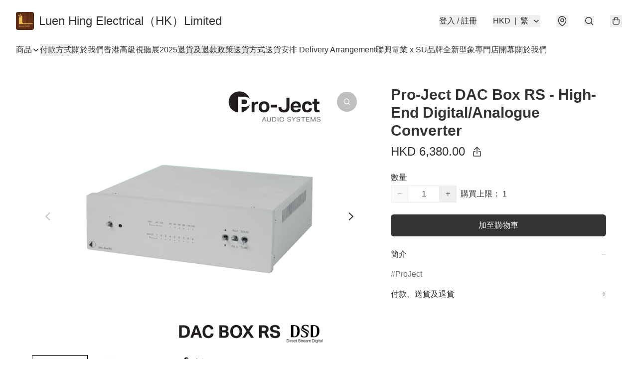

--- FILE ---
content_type: text/javascript
request_url: https://static.boutir.com/themes/modern/components/cart/bt-cart.20f9f99.js
body_size: 18811
content:
/*! For license information please see bt-cart.20f9f99.js.LICENSE.txt */
try{!function(){var e="undefined"!=typeof window?window:"undefined"!=typeof global?global:"undefined"!=typeof globalThis?globalThis:"undefined"!=typeof self?self:{},t=(new e.Error).stack;t&&(e._sentryDebugIds=e._sentryDebugIds||{},e._sentryDebugIds[t]="b843a5c8-f603-4e89-983b-226811dba269",e._sentryDebugIdIdentifier="sentry-dbid-b843a5c8-f603-4e89-983b-226811dba269")}()}catch(e){}!function(){try{("undefined"!=typeof window?window:"undefined"!=typeof global?global:"undefined"!=typeof globalThis?globalThis:"undefined"!=typeof self?self:{}).SENTRY_RELEASE={id:"2.59.0"}}catch(e){}}(),window._bt.waitFor(["__framework__loaded__"]).then((()=>{(()=>{var e,t,n,r={1087:(e,t,n)=>{"use strict";function r(e,t){return r=Object.setPrototypeOf?Object.setPrototypeOf.bind():function(e,t){return e.__proto__=t,e},r(e,t)}n.d(t,{A:()=>r})},2474:(e,t,n)=>{"use strict";function r(e){if(void 0===e)throw new ReferenceError("this hasn't been initialised - super() hasn't been called");return e}n.d(t,{A:()=>r})},4686:(e,t,n)=>{var r=n(16699),i=n(70645);e.exports=function e(t,n){function o(e,i,a,u){try{var c=t[e](i),s=c.value;return s instanceof r?n.resolve(s.v).then((function(e){o("next",e,a,u)}),(function(e){o("throw",e,a,u)})):n.resolve(s).then((function(e){c.value=e,a(c)}),(function(e){return o("throw",e,a,u)}))}catch(e){u(e)}}var a;this.next||(i(e.prototype),i(e.prototype,"function"==typeof Symbol&&Symbol.asyncIterator||"@asyncIterator",(function(){return this}))),i(this,"_invoke",(function(e,t,r){function i(){return new n((function(t,n){o(e,r,t,n)}))}return a=a?a.then(i,i):i()}),!0)},e.exports.__esModule=!0,e.exports.default=e.exports},5405:(e,t,n)=>{"use strict";function r(){throw new TypeError("Invalid attempt to destructure non-iterable instance.\nIn order to be iterable, non-array objects must have a [Symbol.iterator]() method.")}n.d(t,{A:()=>r})},14319:e=>{function t(n){return e.exports=t="function"==typeof Symbol&&"symbol"==typeof Symbol.iterator?function(e){return typeof e}:function(e){return e&&"function"==typeof Symbol&&e.constructor===Symbol&&e!==Symbol.prototype?"symbol":typeof e},e.exports.__esModule=!0,e.exports.default=e.exports,t(n)}e.exports=t,e.exports.__esModule=!0,e.exports.default=e.exports},16699:e=>{e.exports=function(e,t){this.v=e,this.k=t},e.exports.__esModule=!0,e.exports.default=e.exports},17048:(e,t,n)=>{var r=n(16699),i=n(95726),o=n(59540),a=n(75800),u=n(4686),c=n(71918),s=n(22696);function l(){"use strict";var t=i(),n=t.m(l),d=(Object.getPrototypeOf?Object.getPrototypeOf(n):n.__proto__).constructor;function p(e){var t="function"==typeof e&&e.constructor;return!!t&&(t===d||"GeneratorFunction"===(t.displayName||t.name))}var f={throw:1,return:2,break:3,continue:3};function v(e){var t,n;return function(r){t||(t={stop:function(){return n(r.a,2)},catch:function(){return r.v},abrupt:function(e,t){return n(r.a,f[e],t)},delegateYield:function(e,i,o){return t.resultName=i,n(r.d,s(e),o)},finish:function(e){return n(r.f,e)}},n=function(e,n,i){r.p=t.prev,r.n=t.next;try{return e(n,i)}finally{t.next=r.n}}),t.resultName&&(t[t.resultName]=r.v,t.resultName=void 0),t.sent=r.v,t.next=r.n;try{return e.call(this,t)}finally{r.p=t.prev,r.n=t.next}}}return(e.exports=l=function(){return{wrap:function(e,n,r,i){return t.w(v(e),n,r,i&&i.reverse())},isGeneratorFunction:p,mark:t.m,awrap:function(e,t){return new r(e,t)},AsyncIterator:u,async:function(e,t,n,r,i){return(p(t)?a:o)(v(e),t,n,r,i)},keys:c,values:s}},e.exports.__esModule=!0,e.exports.default=e.exports)()}e.exports=l,e.exports.__esModule=!0,e.exports.default=e.exports},17545:(e,t,n)=>{"use strict";function r(e){return r="function"==typeof Symbol&&"symbol"==typeof Symbol.iterator?function(e){return typeof e}:function(e){return e&&"function"==typeof Symbol&&e.constructor===Symbol&&e!==Symbol.prototype?"symbol":typeof e},r(e)}n.d(t,{A:()=>r})},20205:(e,t,n)=>{"use strict";n.d(t,{A:()=>o});var r=n(17545),i=n(79824);function o(e){var t=(0,i.A)(e,"string");return"symbol"==(0,r.A)(t)?t:t+""}},22696:(e,t,n)=>{var r=n(14319).default;e.exports=function(e){if(null!=e){var t=e["function"==typeof Symbol&&Symbol.iterator||"@@iterator"],n=0;if(t)return t.call(e);if("function"==typeof e.next)return e;if(!isNaN(e.length))return{next:function(){return e&&n>=e.length&&(e=void 0),{value:e&&e[n++],done:!e}}}}throw new TypeError(r(e)+" is not iterable")},e.exports.__esModule=!0,e.exports.default=e.exports},23171:(e,t,n)=>{"use strict";function r(e,t){var n=null==e?null:"undefined"!=typeof Symbol&&e[Symbol.iterator]||e["@@iterator"];if(null!=n){var r,i,o,a,u=[],c=!0,s=!1;try{if(o=(n=n.call(e)).next,0===t){if(Object(n)!==n)return;c=!1}else for(;!(c=(r=o.call(n)).done)&&(u.push(r.value),u.length!==t);c=!0);}catch(e){s=!0,i=e}finally{try{if(!c&&null!=n.return&&(a=n.return(),Object(a)!==a))return}finally{if(s)throw i}}return u}}n.d(t,{A:()=>r})},24586:(e,t,n)=>{"use strict";n.d(t,{A:()=>i});var r=n(20205);function i(e,t,n){return(t=(0,r.A)(t))in e?Object.defineProperty(e,t,{value:n,enumerable:!0,configurable:!0,writable:!0}):e[t]=n,e}},27985:(e,t,n)=>{"use strict";n.d(t,{A:()=>i});var r=n(86284);function i(e,t){if(e){if("string"==typeof e)return(0,r.A)(e,t);var n={}.toString.call(e).slice(8,-1);return"Object"===n&&e.constructor&&(n=e.constructor.name),"Map"===n||"Set"===n?Array.from(e):"Arguments"===n||/^(?:Ui|I)nt(?:8|16|32)(?:Clamped)?Array$/.test(n)?(0,r.A)(e,t):void 0}}},29296:(e,t,n)=>{"use strict";n.d(t,{A:()=>i});var r=n(1087);function i(e,t){if("function"!=typeof t&&null!==t)throw new TypeError("Super expression must either be null or a function");e.prototype=Object.create(t&&t.prototype,{constructor:{value:e,writable:!0,configurable:!0}}),Object.defineProperty(e,"prototype",{writable:!1}),t&&(0,r.A)(e,t)}},30414:(e,t,n)=>{"use strict";n.d(t,{A:()=>o});var r=n(20205);function i(e,t){for(var n=0;n<t.length;n++){var i=t[n];i.enumerable=i.enumerable||!1,i.configurable=!0,"value"in i&&(i.writable=!0),Object.defineProperty(e,(0,r.A)(i.key),i)}}function o(e,t,n){return t&&i(e.prototype,t),n&&i(e,n),Object.defineProperty(e,"prototype",{writable:!1}),e}},55152:(e,t,n)=>{"use strict";function r(e,t){if(!(e instanceof t))throw new TypeError("Cannot call a class as a function")}n.d(t,{A:()=>r})},59540:(e,t,n)=>{var r=n(75800);e.exports=function(e,t,n,i,o){var a=r(e,t,n,i,o);return a.next().then((function(e){return e.done?e.value:a.next()}))},e.exports.__esModule=!0,e.exports.default=e.exports},64619:(e,t,n)=>{"use strict";n.d(t,{A:()=>o});var r=n(86284);var i=n(27985);function o(e){return function(e){if(Array.isArray(e))return(0,r.A)(e)}(e)||function(e){if("undefined"!=typeof Symbol&&null!=e[Symbol.iterator]||null!=e["@@iterator"])return Array.from(e)}(e)||(0,i.A)(e)||function(){throw new TypeError("Invalid attempt to spread non-iterable instance.\nIn order to be iterable, non-array objects must have a [Symbol.iterator]() method.")}()}},70645:e=>{function t(n,r,i,o){var a=Object.defineProperty;try{a({},"",{})}catch(n){a=0}e.exports=t=function(e,n,r,i){function o(n,r){t(e,n,(function(e){return this._invoke(n,r,e)}))}n?a?a(e,n,{value:r,enumerable:!i,configurable:!i,writable:!i}):e[n]=r:(o("next",0),o("throw",1),o("return",2))},e.exports.__esModule=!0,e.exports.default=e.exports,t(n,r,i,o)}e.exports=t,e.exports.__esModule=!0,e.exports.default=e.exports},71918:e=>{e.exports=function(e){var t=Object(e),n=[];for(var r in t)n.unshift(r);return function e(){for(;n.length;)if((r=n.pop())in t)return e.value=r,e.done=!1,e;return e.done=!0,e}},e.exports.__esModule=!0,e.exports.default=e.exports},72715:(e,t,n)=>{"use strict";function r(e){return r=Object.setPrototypeOf?Object.getPrototypeOf.bind():function(e){return e.__proto__||Object.getPrototypeOf(e)},r(e)}n.d(t,{A:()=>r})},75799:(e,t,n)=>{var r=n(17048)();e.exports=r;try{regeneratorRuntime=r}catch(e){"object"==typeof globalThis?globalThis.regeneratorRuntime=r:Function("r","regeneratorRuntime = r")(r)}},75800:(e,t,n)=>{var r=n(95726),i=n(4686);e.exports=function(e,t,n,o,a){return new i(r().w(e,t,n,o),a||Promise)},e.exports.__esModule=!0,e.exports.default=e.exports},79082:(e,t,n)=>{"use strict";n.d(t,{A:()=>u});var r=n(96488),i=n(23171),o=n(27985),a=n(5405);function u(e,t){return(0,r.A)(e)||(0,i.A)(e,t)||(0,o.A)(e,t)||(0,a.A)()}},79824:(e,t,n)=>{"use strict";n.d(t,{A:()=>i});var r=n(17545);function i(e,t){if("object"!=(0,r.A)(e)||!e)return e;var n=e[Symbol.toPrimitive];if(void 0!==n){var i=n.call(e,t||"default");if("object"!=(0,r.A)(i))return i;throw new TypeError("@@toPrimitive must return a primitive value.")}return("string"===t?String:Number)(e)}},81012:(e,t,n)=>{"use strict";function r(e,t){return t||(t=e.slice(0)),Object.freeze(Object.defineProperties(e,{raw:{value:Object.freeze(t)}}))}var i=n(55152),o=n(30414),a=n(95309),u=n(72715),c=n(85018),s=n(29296),l=n(17545);n(5305),n(93277),n(82438),n(12266),n(75668),n(7678),n(80630),n(27270),n(37087),n(86348),n(33873),n(73552),n(85668),n(69033),n(68903),n(21018),n(1415),n(4448),n(58871),n(56539),n(11011),n(47010),new Set,n(79620),n(11875),n(57327),n(18867);const d=window._bt;var p;n(16411),n(17403),n(27968),n(98376),n(14293);!function(e){e.AUD="Australian Dollar",e.BRL="Brazilian Real",e.CAD="Canadian Dollar",e.CHF="Swiss Franc",e.CNY="Chinese Yuan",e.CZK="Czech Republic Koruna",e.DKK="Danish Krone",e.EUR="Euro",e.GBP="British Pound",e.HKD="Hong Kong Dollar",e.HUF="Hungarian Forint",e.IDR="Indonesian Rupiah",e.ILS="Israeli New Sheqel",e.INR="Indian rupee",e.JPY="Japanese Yen",e.KRW="South Korean won",e.MMK="Myanmar Kyat",e.MXN="Mexican Peso",e.MYR="Malaysian Ringgit",e.NGN="Nigerian naira",e.NOK="Norwegian Krone",e.NZD="New Zealand Dollar",e.PHP="Philippine Peso",e.PLN="Polish Zloty",e.SEK="Swedish Krona",e.SGD="Singapore Dollar",e.THB="Thai Baht",e.TWD="New Taiwan Dollar",e.USD="U.S. Dollar",e.VND="Vietnamese dong",e.ZAR="South African rand"}(p||(p={}));n(10865),n(69375),n(68803),n(86741),n(62234),n(47748),n(38909),n(58070),n(8094),n(87573),n(64727),n(68470),n(48404),n(69431),n(81909),n(68291),n(10568),n(46929);new Map;var f;n(33975);!function(e){e["zh-Hant"]="繁",e["zh-Hans"]="简",e.en="EN",e.ms="BM",e.ina="IND",e.ja="JA",e.ko="KO",e.Thai="TH"}(f||(f={}));v=Object.keys(f),d.langs.length&&(v=d.langs.filter((function(e){return v.includes(e)}))),v.sort((function(e,t){return e===d.default_lang?-1:t===d.default_lang?1:0}));var v,h=function(e){switch(e){case"zh-Hant":return"zh-HK";case"zh-Hans":return"zh";case"ms":return"ms";case"ina":return"id";case"ja":return"ja";case"ko":return"ko";case"Thai":return"th";default:return"en"}},y=h(d.lang),m=(h(d.default_lang),n(75799)),b=n.n(m);n(72273);var g=n(86330);function _(e,t){this.v=e,this.k=t}function A(e){return new _(e,0)}function O(e){var t,n;function r(t,n){try{var o=e[t](n),a=o.value,u=a instanceof _;Promise.resolve(u?a.v:a).then((function(n){if(u){var c="return"===t?"return":"next";if(!a.k||n.done)return r(c,n);n=e[c](n).value}i(o.done?"return":"normal",n)}),(function(e){r("throw",e)}))}catch(e){i("throw",e)}}function i(e,i){switch(e){case"return":t.resolve({value:i,done:!0});break;case"throw":t.reject(i);break;default:t.resolve({value:i,done:!1})}(t=t.next)?r(t.key,t.arg):n=null}this._invoke=function(e,i){return new Promise((function(o,a){var u={key:e,arg:i,resolve:o,reject:a,next:null};n?n=n.next=u:(t=n=u,r(e,i))}))},"function"!=typeof e.return&&(this.return=void 0)}O.prototype["function"==typeof Symbol&&Symbol.asyncIterator||"@@asyncIterator"]=function(){return this},O.prototype.next=function(e){return this._invoke("next",e)},O.prototype.throw=function(e){return this._invoke("throw",e)},O.prototype.return=function(e){return this._invoke("return",e)};var w=n(38434),x=function(){var e=(0,g.A)(b().mark((function e(t,n){return b().wrap((function(e){for(;;)switch(e.prev=e.next){case 0:if(d.tOta.resolved){e.next=1;break}return e.next=1,d.tOta.loadRelation(y);case 1:if(d.tOta.resolved){e.next=2;break}return e.next=2,d.tOta.loadStatic();case 2:return e.abrupt("return",(0,d.tCore)(t,n));case 3:case"end":return e.stop()}}),e)})));return function(t,n){return e.apply(this,arguments)}}();function P(){var e;return e=b().mark((function e(t,n,r,i){return b().wrap((function(e){for(;;)switch(e.prev=e.next){case 0:return e.next=1,(0,d.tCore)(t,n,r,i);case 1:if(d.tOta.resolved){e.next=4;break}return e.next=2,A(d.tOta.loadRelation(y));case 2:if(d.tOta.resolved){e.next=3;break}return e.next=3,A(d.tOta.loadStatic());case 3:return e.next=4,(0,d.tCore)(t,n,r,i);case 4:case"end":return e.stop()}}),e)})),P=function(){return new O(e.apply(this,arguments))},P.apply(this,arguments)}var k,R,E,j,I,D,S,C,T,M,N,q,B,L,F,z,H,G,K,U,V,Y,W,Z,Q=function(e,t,n,r){return(0,w.Z)(function(e,t,n,r){return P.apply(this,arguments)}(e,t,n,r))},X=n(64619);n(91321),n(34147),n(56569);!function(e){e[e.NONE=0]="NONE",e[e.CART=1]="CART",e[e.DELIVERY=2]="DELIVERY",e[e.PAYMENT=3]="PAYMENT",e[e.REVIEW=4]="REVIEW"}(k||(k={})),function(e){e.PHONE="phone",e.EMAIL="email",e.USERNAME="username",e.FBAPP="fbapp",e.GOOGLEAPP="googleapp",e.APPLEAPP="appleapp"}(R||(R={})),function(e){e.ACTIVE="active",e.PENDING="pending",e.MIGRATING="migrating",e.MIGRATED="migrated"}(E||(E={})),function(e){e.active="active",e.inactive="inactive",e.uninitialized="uninitialized"}(j||(j={})),function(e){e.payout="payout",e.payout_revert="payout_revert",e.cashback="cashback",e.order_failed="order_failed",e.merchant_edit="merchant_edit"}(I||(I={})),function(e){e[e.PENDING=-1]="PENDING",e.PROCESSING="0",e.ALL_SHIPPED="1",e.INVALID="2",e.PENDING_FOR_PAYMENT="3",e.PENDING_FOR_PAYMENT_CONFIRMATION="4",e.READY_FOR_PICKUP="6"}(D||(D={})),function(e){e[e.FAILED=-2]="FAILED",e[e.PENDING=-1]="PENDING",e[e.CONFIRMED=0]="CONFIRMED",e[e.WAITING_FOR_VERIFY=1]="WAITING_FOR_VERIFY",e[e.WAITING_FOR_RECEIPT=2]="WAITING_FOR_RECEIPT",e[e.UNPAID=3]="UNPAID"}(S||(S={})),function(e){e[e.paypal=1]="paypal",e[e.banktransfer=2]="banktransfer",e[e.cash=3]="cash",e[e.applepay=4]="applepay",e[e.stripe=5]="stripe",e[e.androidpay=6]="androidpay",e[e.ecpay=7]="ecpay",e[e.googlepay=8]="googlepay",e[e.payme=9]="payme",e[e.payme_business=10]="payme_business",e[e.alipay=11]="alipay",e[e.alipay_hk=12]="alipay_hk",e[e.hsbc_fps=13]="hsbc_fps",e[e.globalpayments=15]="globalpayments",e[e.payDollar=16]="payDollar",e[e.cityline=17]="cityline",e[e.octopus=18]="octopus",e[e.atome=19]="atome",e[e.iPay88=20]="iPay88",e[e.yedpay_alipay=21]="yedpay_alipay",e[e.yedpay_alipay_hk=22]="yedpay_alipay_hk",e[e.wechat_pay=23]="wechat_pay",e[e.unionpay=24]="unionpay",e[e.tapngo=36]="tapngo",e[e.mpitesan=39]="mpitesan",e[e.yedpay_visa_mastercard=40]="yedpay_visa_mastercard",e[e.mpu=41]="mpu",e[e.billplz=42]="billplz",e[e.na=43]="na",e[e.offsite=44]="offsite",e[e.xpay=45]="xpay",e[e.manual=46]="manual",e[e.customized=47]="customized",e[e.kpay_card=48]="kpay_card",e[e.kpay_wechat_pay=49]="kpay_wechat_pay",e[e.kpay_alipay_cn=50]="kpay_alipay_cn",e[e.kpay_alipay_hk=51]="kpay_alipay_hk"}(C||(C={})),function(e){e.IMPORT="-1",e.DRAFT="0",e.PUBLISHED="1",e.DELETED="2"}(T||(T={})),function(e){e.NOBUY="0",e.REDIRECT="1",e.CANBUY="2",e.OWN="3"}(M||(M={})),function(e){e[e.IMPORT=-1]="IMPORT",e[e.DRAFT=0]="DRAFT",e[e.PUBLISHED=1]="PUBLISHED",e[e.DELETED=2]="DELETED"}(N||(N={})),function(e){e[e.NOBUY=0]="NOBUY",e[e.REDIRECT=1]="REDIRECT",e[e.CANBUY=2]="CANBUY",e[e.OWN=3]="OWN"}(q||(q={})),function(e){e[e.NORMAL=0]="NORMAL",e[e.SKIP_ALL_EXCEPT_FREE_SHIPPING=1]="SKIP_ALL_EXCEPT_FREE_SHIPPING"}(B||(B={})),function(e){e[e.NORMAL=0]="NORMAL",e[e.SKIP_ALL=1]="SKIP_ALL"}(L||(L={})),function(e){e[e.NORMAL=0]="NORMAL",e[e.SKIP_ALL=1]="SKIP_ALL"}(F||(F={})),function(e){e.PUBLIC="0",e.PRIVATE="1"}(z||(z={})),function(e){e.retail="retail",e.office="office"}(H||(H={})),function(e){e.Url="url",e.Page="page",e.Category="category"}(G||(G={})),function(e){e.Image="image",e.ImageLeftVertical="image_left_vertical",e.ImageRightVertical="image_right_vertical",e.ImageLeftSquare="image_left_square",e.ImageTopHorizontal="image_top_horizontal",e.Text="text"}(K||(K={})),function(e){e.Image="image",e.ImageLeftVertical="image_left_vertical",e.ImageRightVertical="image_right_vertical",e.ImageLeftSquare="image_left_square",e.ImageTopHorizontal="image_top_horizontal",e.Text="text"}(U||(U={})),function(e){e.None="none",e.Underline="underline"}(V||(V={})),function(e){e.Normal="normal",e.Italic="italic"}(Y||(Y={})),function(e){e.Normal="normal",e.Lighter="lighter",e.Bold="bold",e.Bolder="bolder",e.Value100="100",e.Value200="200",e.Value300="300",e.Value400="400",e.Value500="500",e.Value600="600",e.Value700="700",e.Value800="800",e.Value900="900"}(W||(W={})),function(e){e.Custom="custom",e.FirstTimeDiscountCampaign="first_time_discount_campaign",e.SelectedMemberDiscountCampaign="selected_member_discount_campaign"}(Z||(Z={}));var J=n(83654),$=n(1971),ee=n(17907);function te(e,t){if(null==e)return{};var n,r,i=function(e,t){if(null==e)return{};var n={};for(var r in e)if({}.hasOwnProperty.call(e,r)){if(-1!==t.indexOf(r))continue;n[r]=e[r]}return n}(e,t);if(Object.getOwnPropertySymbols){var o=Object.getOwnPropertySymbols(e);for(r=0;r<o.length;r++)n=o[r],-1===t.indexOf(n)&&{}.propertyIsEnumerable.call(e,n)&&(i[n]=e[n])}return i}var ne,re=n(79082),ie=n(24586),oe=(n(97107),n(18981),n(48605),n(50020),n(74786),n(66060));n(29793);"undefined"==typeof WeakRef&&(window.WeakRef=((ne=function(){function e(t){(0,i.A)(this,e),e.wm.set(this,t)}return(0,o.A)(e,[{key:"deref",value:function(){return e.wm.get(this)}}])}()).wm=new WeakMap,ne));window.__context_root_attached||(window.__context_root_attached=!0,(new oe.aU).attach(document.documentElement));var ae=(0,oe.q6)("me");function ue(e,t){var n=Object.keys(e);if(Object.getOwnPropertySymbols){var r=Object.getOwnPropertySymbols(e);t&&(r=r.filter((function(t){return Object.getOwnPropertyDescriptor(e,t).enumerable}))),n.push.apply(n,r)}return n}function ce(e){for(var t=1;t<arguments.length;t++){var n=null!=arguments[t]?arguments[t]:{};t%2?ue(Object(n),!0).forEach((function(t){(0,ie.A)(e,t,n[t])})):Object.getOwnPropertyDescriptors?Object.defineProperties(e,Object.getOwnPropertyDescriptors(n)):ue(Object(n)).forEach((function(t){Object.defineProperty(e,t,Object.getOwnPropertyDescriptor(n,t))}))}return e}var se=function(e){var t;return null!==(t=e.order.line_items)&&void 0!==t&&t.length&&(e.order.line_items=e.order.line_items.map((function(e,t){return ce(ce({},e),{},{index:t})}))),e},le=function(){var e=(0,g.A)(b().mark((function e(t){return b().wrap((function(e){for(;;)switch(e.prev=e.next){case 0:return e.abrupt("return",(0,d.post)("/apis/storefront/orders",{step:0,line_items:t.map((function(e){return{product_id:e.product_id,variant_id:e.variant_id,type:e.type,quantity:e.quantity,campaign_id:e.campaign_id}})),customer:{language:d.lang,timezone:Intl.DateTimeFormat().resolvedOptions().timeZone}}).catch((function(e){return e})).then(se));case 1:case"end":return e.stop()}}),e)})));return function(t){return e.apply(this,arguments)}}(),de=function(e,t){return pe(e,t)&&e.variant_id===t.variant_id},pe=function(e,t){return e.product_id===t.product_id&&e.type===t.type&&e.campaign_id===t.campaign_id&&e.coupon_code===t.coupon_code},fe=["fb_pixel_events","errors"];function ve(e,t){var n=Object.keys(e);if(Object.getOwnPropertySymbols){var r=Object.getOwnPropertySymbols(e);t&&(r=r.filter((function(t){return Object.getOwnPropertyDescriptor(e,t).enumerable}))),n.push.apply(n,r)}return n}function he(e){for(var t=1;t<arguments.length;t++){var n=null!=arguments[t]?arguments[t]:{};t%2?ve(Object(n),!0).forEach((function(t){(0,ie.A)(e,t,n[t])})):Object.getOwnPropertyDescriptors?Object.defineProperties(e,Object.getOwnPropertyDescriptors(n)):ve(Object(n)).forEach((function(t){Object.defineProperty(e,t,Object.getOwnPropertyDescriptor(n,t))}))}return e}function ye(){try{var e=!Boolean.prototype.valueOf.call(Reflect.construct(Boolean,[],(function(){})))}catch(e){}return(ye=function(){return!!e})()}var me=function(e,t,n,r){var i,o=arguments.length,a=o<3?t:null===r?r=Object.getOwnPropertyDescriptor(t,n):r;if("object"===("undefined"==typeof Reflect?"undefined":(0,l.A)(Reflect))&&"function"==typeof Reflect.decorate)a=Reflect.decorate(e,t,n,r);else for(var u=e.length-1;u>=0;u--)(i=e[u])&&(a=(o<3?i(a):o>3?i(t,n,a):i(t,n))||a);return o>3&&a&&Object.defineProperty(t,n,a),a},be=function(e,t){if("object"===("undefined"==typeof Reflect?"undefined":(0,l.A)(Reflect))&&"function"==typeof Reflect.metadata)return Reflect.metadata(e,t)},ge=function(e){var t=function(e){function t(){return(0,i.A)(this,t),function(e,t,n){return t=(0,u.A)(t),(0,a.A)(e,ye()?Reflect.construct(t,n||[],(0,u.A)(e).constructor):t.apply(e,n))}(this,t,arguments)}return(0,s.A)(t,e),(0,o.A)(t,[{key:"setMeState",value:function(e){var t,n=arguments.length>1&&void 0!==arguments[1]&&arguments[1];null===(t=this.me)||void 0===t||t.setState(e,n)}},{key:"updateLineItems",value:(n=(0,g.A)(b().mark((function e(t,n){var r,i,o,a,u,c,s,l,d,p,f,v,h;return b().wrap((function(e){for(;;)switch(e.prev=e.next){case 0:if(!(new Set(t.filter((function(e){return!!e.storage_type})).map((function(e){return e.storage_type}))).size>1)){e.next=2;break}return f=Error,e.next=1,x("LineItemMixedStorageTypes");case 1:throw v=e.sent,new f(v);case 2:return n?this.setMeState({isFetching:!0,order:he(he({},this.me.order),{},{line_items:t})}):this.setMeState({isFetching:!0}),r=t.reduce((function(e,t){return t.variant_id?e[0].push(t):e[1].push(t),e}),[[],[]]),i=(0,re.A)(r,2),o=i[0],a=i[1],e.prev=3,e.next=4,le(o);case 4:return c=e.sent,s=c.fb_pixel_events,l=c.errors,d=void 0===l?[]:l,p=te(c,fe),(u=p.order.line_items).push.apply(u,(0,X.A)(a)),this.setMeState(he(he({},p),{},{errors:d,isFetching:!1})),e.abrupt("return",{errors:d,fb_pixel_events:s});case 5:throw e.prev=5,h=e.catch(3),this.setMeState({isFetching:!1}),h;case 6:case"end":return e.stop()}}),e,this,[[3,5]])}))),function(e,t){return n.apply(this,arguments)})}]);var n}(e);return me([(0,oe.Fg)({context:ae,subscribe:!0}),(0,$.MZ)({attribute:!1}),be("design:type",Object)],t.prototype,"me",void 0),t};n(94149),n(93510),n(2432),n(29911),n(42315),n(34840);function _e(e,t){var n="undefined"!=typeof Symbol&&e[Symbol.iterator]||e["@@iterator"];if(!n){if(Array.isArray(e)||(n=function(e,t){if(e){if("string"==typeof e)return Ae(e,t);var n={}.toString.call(e).slice(8,-1);return"Object"===n&&e.constructor&&(n=e.constructor.name),"Map"===n||"Set"===n?Array.from(e):"Arguments"===n||/^(?:Ui|I)nt(?:8|16|32)(?:Clamped)?Array$/.test(n)?Ae(e,t):void 0}}(e))||t&&e&&"number"==typeof e.length){n&&(e=n);var r=0,i=function(){};return{s:i,n:function(){return r>=e.length?{done:!0}:{done:!1,value:e[r++]}},e:function(e){throw e},f:i}}throw new TypeError("Invalid attempt to iterate non-iterable instance.\nIn order to be iterable, non-array objects must have a [Symbol.iterator]() method.")}var o,a=!0,u=!1;return{s:function(){n=n.call(e)},n:function(){var e=n.next();return a=e.done,e},e:function(e){u=!0,o=e},f:function(){try{a||null==n.return||n.return()}finally{if(u)throw o}}}}function Ae(e,t){(null==t||t>e.length)&&(t=e.length);for(var n=0,r=Array(t);n<t;n++)r[n]=e[n];return r}function Oe(e,t){var n=Object.keys(e);if(Object.getOwnPropertySymbols){var r=Object.getOwnPropertySymbols(e);t&&(r=r.filter((function(t){return Object.getOwnPropertyDescriptor(e,t).enumerable}))),n.push.apply(n,r)}return n}function we(e){for(var t=1;t<arguments.length;t++){var n=null!=arguments[t]?arguments[t]:{};t%2?Oe(Object(n),!0).forEach((function(t){(0,ie.A)(e,t,n[t])})):Object.getOwnPropertyDescriptors?Object.defineProperties(e,Object.getOwnPropertyDescriptors(n)):Oe(Object(n)).forEach((function(t){Object.defineProperty(e,t,Object.getOwnPropertyDescriptor(n,t))}))}return e}var xe={FirstTimeDiscountCampaign:"First Purchase Offer",SelectedMemberDiscountCampaign:"Order Discount",FreeShippingCampaign:"Shipping Discount",VisaDiscountCampaign:"Pay with Visa",ProductDiscountCampaign:"Product Discount",ProductDiscountCodeCampaign:"Limited time special price offer",CardBINCampaign:"Credit/Debit Card Discount",AdvancedBundleCampaign:"Advanced Bundle Discount"},Pe=function(e,t){return e.tier_level_id&&(!t||t.require_signup||t.member_tier_id!==e.tier_level_id)},ke=function(e,t,n){var r,i=[];return null==n||null===(r=n.line_items)||void 0===r||r.forEach((function(n,r){n.product_id===e&&n.campaign_id===t&&i.push(we(we({},n),{},{index:r}))})),i},Re=function(e){var t,n=arguments.length>1&&void 0!==arguments[1]?arguments[1]:{},r=n.all_can_see_campaigns,i=void 0===r?[]:r,o=n.member,a=n.order,u=_e(i);try{var c,s=function(){var n=t.value;if("AddOnCampaign"!==n.type)return 0;if(!n.audiences)return 0;var r,i=_e(n.audiences);try{for(i.s();!(r=i.n()).done;){var u,c,s=r.value;if(null!==(u=s.add_on_deals)&&void 0!==u&&u.length&&((null===(c=s.required_products)||void 0===c||null===(c=c[0])||void 0===c?void 0:c.item.item_id)===e&&!Pe(s,o)))return{v:{campaign:n,audience:s,add_on_deals:s.add_on_deals.map((function(e){var t=ke(e.item.item_id,n.id,a);return we(we({},e),{},{related:t,checked:t.length>0,error:""})}))}}}}catch(e){i.e(e)}finally{i.f()}};for(u.s();!(t=u.n()).done;)if(0!==(c=s())&&c)return c.v}catch(e){u.e(e)}finally{u.f()}return null},Ee=n(17853);function je(){try{var e=!Boolean.prototype.valueOf.call(Reflect.construct(Boolean,[],(function(){})))}catch(e){}return(je=function(){return!!e})()}var Ie,De,Se,Ce,Te,Me=function(e){function t(){return(0,i.A)(this,t),function(e,t,n){return t=(0,u.A)(t),(0,a.A)(e,je()?Reflect.construct(t,n||[],(0,u.A)(e).constructor):t.apply(e,n))}(this,t,arguments)}return(0,s.A)(t,e),(0,o.A)(t,[{key:"createRenderRoot",value:function(){return this}}])}(J.WF);function Ne(){try{var e=!Boolean.prototype.valueOf.call(Reflect.construct(Boolean,[],(function(){})))}catch(e){}return(Ne=function(){return!!e})()}function qe(e,t,n,r){var i=(0,c.A)((0,u.A)(1&r?e.prototype:e),t,n);return 2&r&&"function"==typeof i?function(e){return i.apply(n,e)}:i}var Be,Le=function(e,t,n,r){var i,o=arguments.length,a=o<3?t:null===r?r=Object.getOwnPropertyDescriptor(t,n):r;if("object"===("undefined"==typeof Reflect?"undefined":(0,l.A)(Reflect))&&"function"==typeof Reflect.decorate)a=Reflect.decorate(e,t,n,r);else for(var u=e.length-1;u>=0;u--)(i=e[u])&&(a=(o<3?i(a):o>3?i(t,n,a):i(t,n))||a);return o>3&&a&&Object.defineProperty(t,n,a),a},Fe=function(e,t){if("object"===("undefined"==typeof Reflect?"undefined":(0,l.A)(Reflect))&&"function"==typeof Reflect.metadata)return Reflect.metadata(e,t)},ze=function(e){function t(){var e;return(0,i.A)(this,t),e=function(e,t,n){return t=(0,u.A)(t),(0,a.A)(e,Ne()?Reflect.construct(t,n||[],(0,u.A)(e).constructor):t.apply(e,n))}(this,t,arguments),e.isOpen=!1,e.maxWidth="auto",e.shouldPopup=!1,e.noEmit=!1,e.hasBackdrop=!1,e.preventOverflow=!1,e}return(0,s.A)(t,e),(0,o.A)(t,[{key:"connectedCallback",value:function(){qe(t,"connectedCallback",this,3)([]),this.usePortal&&(this.portalRef=(0,Ee._)()),this.setAttribute("role","popup"),this.isOpen&&this.openPopup(),this.bindTrigger()}},{key:"disconnectedCallback",value:function(){var e,n;qe(t,"disconnectedCallback",this,3)([]),null===(e=this.unbindClickOutside)||void 0===e||e.call(this),this.unbindClickOutside=void 0,null===(n=this.unbindTrigger)||void 0===n||n.call(this)}},{key:"bindTrigger",value:function(){var e=this;if(!this.unbindTrigger){var t,n=null===(t=this.getTrigger)||void 0===t?void 0:t.call(this);if(n){var r=function(){e.hasBackdrop?e.openPopup():e.togglePopup()};n.addEventListener("click",r),this.unbindTrigger=function(){n.removeEventListener("click",r),e.unbindTrigger=null}}}}},{key:"openPopup",value:function(){var e=this;this.isOpen=!0,this.hasBackdrop||this.unbindClickOutside||(this.unbindClickOutside=function(e,t){var n=function(n){e===n.target||"true"===n.target.ariaHidden||!n.target.isConnected&&!n.target.closest('[data-popup="trigger"]')||e.contains(n.target)||t(n.target)},r=(arguments.length>2&&void 0!==arguments[2]?arguments[2]:function(t){return e.ownerDocument})(e);return r.addEventListener("click",n),function(){r.removeEventListener("click",n)}}(this,(function(){e.isOpen&&e.closePopup()}),(function(e){return e.closest('[role="dialog"]')||e.ownerDocument})))}},{key:"closePopup",value:function(){var e,t,n=arguments.length>0&&void 0!==arguments[0]&&arguments[0];this.isOpen=!1,!0===n&&this.onDialogHidden(),null==n||null===(e=n.preventDefault)||void 0===e||e.call(n),null==n||null===(t=n.stopPropagation)||void 0===t||t.call(n)}},{key:"togglePopup",value:function(){this.isOpen?this.closePopup():this.openPopup()}},{key:"willUpdate",value:function(e){qe(t,"willUpdate",this,3)([e]),!this.shouldPopup&&this.isOpen&&e.has("isOpen")&&(this.shouldPopup=!0,this.isOpen=!1)}},{key:"render",value:function(){return(0,J.qy)(Ie||(Ie=r(['<div class="relative">'," ","</div>"])),this.renderPopupTrigger(),this.renderPopupPopup())}},{key:"renderPopupPopup",value:function(){return this.shouldPopup?this.usePortal?(0,J.qy)(Se||(Se=r(["<bt-portal ",' .target="','">'," ","</bt-portal>"])),(0,Ee.K)(this.portalRef),"bt-app",this.renderPopupBackdrop(),this.renderPopupContainer()):(0,J.qy)(De||(De=r([""," ",""])),this.renderPopupBackdrop(),this.renderPopupContainer()):J.s6}},{key:"updated",value:function(e){var n=this;if(qe(t,"updated",this,3)([e]),this.shouldPopup&&!this.isOpen){if(e.has("shouldPopup"))return requestAnimationFrame((function(){n.isOpen=!0,n.preventOverflow&&n.repositionDropdown()})),void(this.noEmit||(0,d.emit)(d.PubSubType.MODAL_OPEN));if(e.has("isOpen")){var r=this.getDialogElement(),i=function(){n.onDialogHidden(),r.removeEventListener("transitionend",i)};r.addEventListener("transitionend",i)}}}},{key:"repositionDropdown",value:function(){var e=this.getDialogElement();if(e){var t=window.innerWidth,n=e.getBoundingClientRect();if(n.right>t)e.style.left="auto",e.style.right="0",e.getBoundingClientRect().left<0&&(e.style.left="-".concat(n.right-t,"px"),e.style.right="auto")}}},{key:"getDialogElement",value:function(){var e,t;return(null!==(e=null===(t=this.portalRef)||void 0===t?void 0:t.value)&&void 0!==e?e:this).querySelector('[role="dialog"]')}},{key:"onDialogHidden",value:function(){var e;this.shouldPopup=!1,null===(e=this.portalRef)||void 0===e||null===(e=e.value)||void 0===e||e.remove(),this.noEmit||(0,d.emit)(d.PubSubType.MODAL_CLOSE)}},{key:"renderPopupBackdrop",value:function(){return this.hasBackdrop?(0,J.qy)(Ce||(Ce=r(['<div class="',' fixed inset-0 z-30 bg-black transition-opacity" @click="','" aria-hidden="true" role="presentation" data-testid="popup-backdrop"></div>'])),this.isOpen?"opacity-60 pointer-events-auto":"opacity-0 pointer-events-none",this.closePopup):J.s6}},{key:"renderPopupContainer",value:function(){return(0,J.qy)(Te||(Te=r(['<div class="'," ",' absolute left-0 right-0 z-30 max-h-screen -translate-y-0.5 overflow-auto rounded-modal border border-default/30 shadow-lg transition-all" role="dialog">',"</div>"])),this.isOpen?"opacity-100 bottom-full":"opacity-0 bottom-0","screen-md"===this.maxWidth?"md:max-w-screen-md":"md:max-w-8xl",this.renderPopupContent())}},{key:"renderPopupTrigger",value:function(){if(this.getTrigger)return this.getTrigger();if(this.isOpen)return J.s6;throw new Error("Method `renderPopupTrigger` should be implemented in sub classes!")}},{key:"renderPopupContent",value:function(){if(this.getContent)return this.getContent();throw new Error("Method `renderPopupContent` should be implemented in sub classes!")}}])}(Me);function He(){try{var e=!Boolean.prototype.valueOf.call(Reflect.construct(Boolean,[],(function(){})))}catch(e){}return(He=function(){return!!e})()}Le([(0,$.MZ)({type:Boolean,attribute:"open"}),Fe("design:type",Object)],ze.prototype,"isOpen",void 0),Le([(0,$.MZ)({type:String,attribute:"max-width"}),Fe("design:type",String)],ze.prototype,"maxWidth",void 0),Le([(0,$.wk)(),Fe("design:type",Object)],ze.prototype,"shouldPopup",void 0);var Ge,Ke,Ue,Ve,Ye=function(e){function t(){var e;return(0,i.A)(this,t),e=function(e,t,n){return t=(0,u.A)(t),(0,a.A)(e,He()?Reflect.construct(t,n||[],(0,u.A)(e).constructor):t.apply(e,n))}(this,t,arguments),e.overflow="auto",e.hasBackdrop=!0,e.getTrigger=function(){var t;return(t=e)._trigger||(t._trigger=e.querySelector('[data-popup="trigger"]'))},e.getHeader=function(){var t,n;((t=e)._header||(t._header=e.querySelector('[data-popup="header"]')),e.shouldPopup)&&(null===(n=e._header)||void 0===n||n.classList.remove("hidden","opacity-0","pointer-events-none"));return e._header},e.getContent=function(){var t,n;((t=e)._content||(t._content=e.querySelector('[data-popup="content"]')),e.shouldPopup)&&(null===(n=e._content)||void 0===n||n.classList.remove("hidden","opacity-0","pointer-events-none"));return e._content},e}return(0,s.A)(t,e),(0,o.A)(t,[{key:"bindTrigger",value:function(){var e=this;(0,d.waitFor)(["domReady"]).then((function(){!function(e,t,n,r){var i=(0,c.A)((0,u.A)(1&r?e.prototype:e),t,n);return 2&r&&"function"==typeof i?function(e){return i.apply(n,e)}:i}(t,"bindTrigger",e,3)([])}))}},{key:"renderPopupHeader",value:function(){if(this.getHeader)return this.getHeader();throw new Error("Method `renderPopupHeader` should be implemented in sub classes!")}},{key:"renderPopupContainer",value:function(){return(0,J.qy)(Be||(Be=r(['<div class="'," ",' bt-backdrop fixed inset-0 z-40 border border-default/20 transition-all md:inset-auto md:left-1/2 md:top-1/2 md:w-4/5 md:-translate-x-1/2 md:rounded-modal" role="dialog"><section class="flex h-full max-h-screen flex-col"><div class="flex items-center justify-center border-b border-default/20 p-3 md:justify-start md:p-6">',' <button class="btn-link absolute right-4 md:right-6" type="button" @click="','" data-testid="close-popup"><svg class="h-6 w-6"><use href="#icon-close-lg"/></svg></button></div><div class="',' grow px-4 pb-8 pt-6 md:px-14 md:pb-14 md:pt-8">',"</div></section></div>"])),this.isOpen?"opacity-100 md:-translate-y-1/2":"opacity-0 md:-translate-y-full","screen-md"===this.maxWidth?"md:max-w-screen-md":"md:max-w-8xl",this.renderPopupHeader(),this.closePopup,"visible"===this.overflow?"overflow-visible":"overflow-auto",this.renderPopupContent())}}])}(ze);n(63252),n(99819);function We(){try{var e=!Boolean.prototype.valueOf.call(Reflect.construct(Boolean,[],(function(){})))}catch(e){}return(We=function(){return!!e})()}var Ze,Qe,Xe,Je,$e=function(e){var t=function(e){function t(){return(0,i.A)(this,t),function(e,t,n){return t=(0,u.A)(t),(0,a.A)(e,We()?Reflect.construct(t,n||[],(0,u.A)(e).constructor):t.apply(e,n))}(this,t,arguments)}return(0,s.A)(t,e),(0,o.A)(t,[{key:"renderBadges",value:function(e){var t=e.pre_order,n=e.visibility,i=e.campaign_handling;return t||n===z.PRIVATE||i===B.SKIP_ALL_EXCEPT_FREE_SHIPPING?(0,J.qy)(Ge||(Ge=r(['<div class="grid items-center grid-flow-col gap-2 auto-cols-max">'," "," ","</div>"])),t?(0,J.qy)(Ke||(Ke=r(['<bt-pre-order-badge size="small"></bt-pre-order-badge>']))):J.s6,n===z.PRIVATE?(0,J.qy)(Ue||(Ue=r(['<bt-private-label size="small"></bt-private-label>']))):J.s6,i===B.SKIP_ALL_EXCEPT_FREE_SHIPPING?(0,J.qy)(Ve||(Ve=r(['<span class="product-badge product-badge-sm bg-invert/10 text-default" data-testid="fixed-price-label">',"</span>"])),Q("Fixed Price")):J.s6):J.s6}}])}(e);return t};function et(){try{var e=!Boolean.prototype.valueOf.call(Reflect.construct(Boolean,[],(function(){})))}catch(e){}return(et=function(){return!!e})()}var tt,nt=function(e){var t=function(e){function t(){return(0,i.A)(this,t),function(e,t,n){return t=(0,u.A)(t),(0,a.A)(e,et()?Reflect.construct(t,n||[],(0,u.A)(e).constructor):t.apply(e,n))}(this,t,arguments)}return(0,s.A)(t,e),(0,o.A)(t,[{key:"renderDimensions",value:function(e,t){var n,i;if(!d.customizations.show_item_options)return J.s6;var o=Object.entries(null!==(n=null==t||null===(i=t[d.lang])||void 0===i?void 0:i.options)&&void 0!==n?n:{}).filter((function(e){var t=(0,re.A)(e,2),n=t[0],r=t[1];return!!n&&!!r}));if(o.length)return(0,J.qy)(Ze||(Ze=r(['<ul class="list-disc ml-2 pl-2">',"</ul>"])),(0,ee.u)(o,(function(e){var t=(0,re.A)(e,2),n=t[0],r=t[1];return"".concat(n,":").concat(r)}),(function(e){var t=(0,re.A)(e,2),n=t[0],i=t[1];return(0,J.qy)(Qe||(Qe=r(['<li class="text-xs">',": ","</li>"])),n,i)})));var a=Object.entries(e).filter((function(e){var t=(0,re.A)(e,2),n=t[0],r=t[1];return!!n&&!!r}));return a.length?(0,J.qy)(Xe||(Xe=r(['<ul class="list-disc ml-2 pl-2">',"</ul>"])),(0,ee.u)(a,(function(e){var t=(0,re.A)(e,2),n=t[0],r=t[1];return"".concat(n,":").concat(r)}),(function(e){var t=(0,re.A)(e,2),n=t[0],i=t[1];return(0,J.qy)(Je||(Je=r(['<li class="text-xs"><span data-ml>',"</span>: <span data-ml>","</span></li>"])),n,i)}))):J.s6}}])}(e);return t};n(73185),n(12353);!function(e){e.xs="xs",e.sm="sm",e.md="md",e.lg="lg",e.xl="xl",e.xxl="xxl"}(tt||(tt={}));var rt,it,ot=Object.values(tt),at=function(e){return/img(-dev)?\.boutirapp\.com/i.test(e)},ut=function(e){var t=arguments.length>1&&void 0!==arguments[1]?arguments[1]:tt.xs;return e?at(e)&&ot.includes(t)?e.replace(/(=s(\d+?|[xsmdlg]+?))?$/,"=s".concat(t)):e:"[data-uri]"},ct=function(){return"undefined"!=typeof Cypress&&document.querySelector("[data-cy-root]")||document.body},st=function(e){var t=arguments.length>1&&void 0!==arguments[1]?arguments[1]:ct();return new Promise((function(n,r){var i=t.ownerDocument.createElement("bt-dialog");t.appendChild(i),i.open?i.open(e,n,r):(0,d.waitFor)([function(){return i.open}]).then((function(){i.open(e,n,r)}))}))},lt=function(e){var t=arguments.length>1&&void 0!==arguments[1]?arguments[1]:ct(),n=t.ownerDocument.createElement("bt-dialog");t.appendChild(n),n.open?n.open(e,(function(){})):(0,d.waitFor)([function(){return n.open}]).then((function(){n.open(e,(function(){}))}))};function dt(){try{var e=!Boolean.prototype.valueOf.call(Reflect.construct(Boolean,[],(function(){})))}catch(e){}return(dt=function(){return!!e})()}var pt,ft,vt=function(e,t,n,r){var i,o=arguments.length,a=o<3?t:null===r?r=Object.getOwnPropertyDescriptor(t,n):r;if("object"===("undefined"==typeof Reflect?"undefined":(0,l.A)(Reflect))&&"function"==typeof Reflect.decorate)a=Reflect.decorate(e,t,n,r);else for(var u=e.length-1;u>=0;u--)(i=e[u])&&(a=(o<3?i(a):o>3?i(t,n,a):i(t,n))||a);return o>3&&a&&Object.defineProperty(t,n,a),a},ht=function(e,t){if("object"===("undefined"==typeof Reflect?"undefined":(0,l.A)(Reflect))&&"function"==typeof Reflect.metadata)return Reflect.metadata(e,t)},yt=function(e){function t(){return(0,i.A)(this,t),function(e,t,n){return t=(0,u.A)(t),(0,a.A)(e,dt()?Reflect.construct(t,n||[],(0,u.A)(e).constructor):t.apply(e,n))}(this,t,arguments)}return(0,s.A)(t,e),(0,o.A)(t,[{key:"render",value:function(){var e,t,n=this.lineItem,i=n.options,o=n.product_image,a=n.product_title,u=n.unit_price,c=n.quantity,s=n.pre_order,l=n.visibility,p=n.languages;return(0,J.qy)(rt||(rt=r(['<div class="relative flex items-center space-x-4 border-b border-default/20 py-4"><img class="float-left h-16 w-16 object-cover" src="','" alt=""><div class="flex-1 grid grid-cols-1 gap-2">','<section class="grid grid-cols-1 gap-2 justify-items-start"><h4 class="break-words font-bold leading-none" ?data-ml="','">',"</h4>",'<div class="flex flex-1 justify-between"><bt-price value="','" no-exchange></bt-price><span data-testid="item-quantity">×',"</span></div>","</section></div></div>"])),ut(o),this.renderBadges({pre_order:s,visibility:"".concat(l)}),!(null!=p&&null!==(e=p[d.lang])&&void 0!==e&&e.product_title),(null==p||null===(t=p[d.lang])||void 0===t?void 0:t.product_title)||a,this.renderDimensions(i,p),u,c,this.renderErrorMessageAndRemoveButton())}},{key:"renderErrorMessageAndRemoveButton",value:function(){var e,t,n=this,i=null===(e=this.me)||void 0===e||null===(e=e.errors)||void 0===e?void 0:e.find((function(e){var t=e.details;return(null==t?void 0:t.index)===n.lineItem.index}));return i?(0,J.qy)(it||(it=r(['<div class="text-red-500" data-testid="error-message">','</div><button class="text-sm underline" type="button" ?disabled="','" @click="','" data-testid="remove-line-item-button">',"</button>"])),Q(i.type,i.details),null===(t=this.me)||void 0===t?void 0:t.isFetching,this.handleRemove,Q("Remove")):J.s6}},{key:"handleRemove",value:(n=(0,g.A)(b().mark((function e(){var t,n,r;return b().wrap((function(e){for(;;)switch(e.prev=e.next){case 0:return t=this.lineItem,n=this.me.order.line_items.filter((function(e){return!de(e,t)})),e.prev=1,this.setMeState({isFetching:!0}),e.next=2,this.updateLineItems(n);case 2:e.next=4;break;case 3:e.prev=3,r=e.catch(1),lt(r.message),this.setMeState({isFetching:!1});case 4:case"end":return e.stop()}}),e,this,[[1,3]])}))),function(){return n.apply(this,arguments)})}]);var n}($e(nt(ge(Me))));function mt(){try{var e=!Boolean.prototype.valueOf.call(Reflect.construct(Boolean,[],(function(){})))}catch(e){}return(mt=function(){return!!e})()}vt([(0,$.MZ)({type:Object,attribute:!1}),ht("design:type",Object)],yt.prototype,"lineItem",void 0),yt=vt([(0,$.EM)("bt-cart-add-on")],yt);var bt,gt,_t,At=function(e,t,n,r){var i,o=arguments.length,a=o<3?t:null===r?r=Object.getOwnPropertyDescriptor(t,n):r;if("object"===("undefined"==typeof Reflect?"undefined":(0,l.A)(Reflect))&&"function"==typeof Reflect.decorate)a=Reflect.decorate(e,t,n,r);else for(var u=e.length-1;u>=0;u--)(i=e[u])&&(a=(o<3?i(a):o>3?i(t,n,a):i(t,n))||a);return o>3&&a&&Object.defineProperty(t,n,a),a},Ot=function(e){function t(){return(0,i.A)(this,t),function(e,t,n){return t=(0,u.A)(t),(0,a.A)(e,mt()?Reflect.construct(t,n||[],(0,u.A)(e).constructor):t.apply(e,n))}(this,t,arguments)}return(0,s.A)(t,e),(0,o.A)(t,[{key:"render",value:function(){var e,t,n=null===(e=this.me)||void 0===e||null===(e=e.order)||void 0===e?void 0:e.line_items;if(null==n||!n.length)return J.s6;var i=n.reduce((function(e,t){return e+t.quantity}),0);if(!i)return J.s6;if(null===(t=this.me)||void 0===t||null===(t=t.errors)||void 0===t?void 0:t.length)return(0,J.qy)(pt||(pt=r(['<span class="absolute -top-0.5 left-1/2 h-3 w-3 rounded-full bg-red-500 text-center text-[10px] leading-3 text-white" data-testid="cart-error">!</span>'])));var o=i>99?"99+":"".concat(i);return(0,J.qy)(ft||(ft=r(['<span class="absolute -top-0.5 left-1/2 h-3 max-w-16 rounded-full bg-invert px-1 text-center text-[10px] leading-3 text-invert" data-testid="cart-count">',"</span>"])),o)}}])}(ge(Me));function wt(e,t){var n=Object.keys(e);if(Object.getOwnPropertySymbols){var r=Object.getOwnPropertySymbols(e);t&&(r=r.filter((function(t){return Object.getOwnPropertyDescriptor(e,t).enumerable}))),n.push.apply(n,r)}return n}function xt(e){for(var t=1;t<arguments.length;t++){var n=null!=arguments[t]?arguments[t]:{};t%2?wt(Object(n),!0).forEach((function(t){(0,ie.A)(e,t,n[t])})):Object.getOwnPropertyDescriptors?Object.defineProperties(e,Object.getOwnPropertyDescriptors(n)):wt(Object(n)).forEach((function(t){Object.defineProperty(e,t,Object.getOwnPropertyDescriptor(n,t))}))}return e}function Pt(){try{var e=!Boolean.prototype.valueOf.call(Reflect.construct(Boolean,[],(function(){})))}catch(e){}return(Pt=function(){return!!e})()}function kt(e,t,n,r){var i=(0,c.A)((0,u.A)(1&r?e.prototype:e),t,n);return 2&r&&"function"==typeof i?function(e){return i.apply(n,e)}:i}Ot=At([(0,$.EM)("bt-cart-count")],Ot);var Rt,Et,jt,It=function(e,t,n,r){var i,o=arguments.length,a=o<3?t:null===r?r=Object.getOwnPropertyDescriptor(t,n):r;if("object"===("undefined"==typeof Reflect?"undefined":(0,l.A)(Reflect))&&"function"==typeof Reflect.decorate)a=Reflect.decorate(e,t,n,r);else for(var u=e.length-1;u>=0;u--)(i=e[u])&&(a=(o<3?i(a):o>3?i(t,n,a):i(t,n))||a);return o>3&&a&&Object.defineProperty(t,n,a),a},Dt=function(e,t){if("object"===("undefined"==typeof Reflect?"undefined":(0,l.A)(Reflect))&&"function"==typeof Reflect.metadata)return Reflect.metadata(e,t)},St=new Map,Ct=new Map;function Tt(){try{var e=!Boolean.prototype.valueOf.call(Reflect.construct(Boolean,[],(function(){})))}catch(e){}return(Tt=function(){return!!e})()}var Mt,Nt,qt=function(e,t,n,r){var i,o=arguments.length,a=o<3?t:null===r?r=Object.getOwnPropertyDescriptor(t,n):r;if("object"===("undefined"==typeof Reflect?"undefined":(0,l.A)(Reflect))&&"function"==typeof Reflect.decorate)a=Reflect.decorate(e,t,n,r);else for(var u=e.length-1;u>=0;u--)(i=e[u])&&(a=(o<3?i(a):o>3?i(t,n,a):i(t,n))||a);return o>3&&a&&Object.defineProperty(t,n,a),a},Bt=function(e){function t(){return(0,i.A)(this,t),function(e,t,n){return t=(0,u.A)(t),(0,a.A)(e,Tt()?Reflect.construct(t,n||[],(0,u.A)(e).constructor):t.apply(e,n))}(this,t,arguments)}return(0,s.A)(t,e),(0,o.A)(t,[{key:"render",value:function(){var e,t,n=this.lineItem,i=n.product_title,o=n.product_id,a=n.product_image,u=n.options,c=n.pre_order,s=n.visibility,l=n.campaign_handling,p=n.languages;return(0,J.qy)(Rt||(Rt=r(['<a class="relative flex items-center space-x-4 border-b border-default/20 py-5 no-underline" href="','"><img class="float-left h-16 w-16 object-cover" src="','" alt=""><div class="flex-1 grid grid-cols-1 gap-2">','<section class="grid grid-cols-1 gap-2 justify-items-start"><h4 class="break-words font-bold leading-none" ?data-ml="','">',"</h4>"," "," "," "," ","</section></div></a>"])),function(e){var t=arguments.length>1&&void 0!==arguments[1]?arguments[1]:[],n=new URL(e,location.origin),r=["currency","lang","coupon-token","msisdn"].concat((0,X.A)(t));return(0,d.getQueries)(r).forEach((function(e,t){e&&n.searchParams.set(r[t],e)})),"".concat(n.pathname).concat(n.search).concat(n.hash)}("/item/".concat(function(){var e=arguments.length>0&&void 0!==arguments[0]?arguments[0]:"",t=arguments.length>1&&void 0!==arguments[1]?arguments[1]:40;return Array.from(e.replace(/[#'"`/\\%^[\]{}<>|?]/g,"").trim().replace(/\s+/g,"-")).slice(0,t).join("")||"-"}(i),"/").concat(o)),ut(a),this.renderBadges({pre_order:c,visibility:"".concat(s),campaign_handling:l}),!(null!=p&&null!==(e=p[d.lang])&&void 0!==e&&e.product_title),(null==p||null===(t=p[d.lang])||void 0===t?void 0:t.product_title)||i,this.renderDimensions(u,p),this.renderUnitPrices(),this.renderQuantityInput(),this.renderErrorMessage(),this.renderRemoveButton())}},{key:"renderErrorMessage",value:function(){var e,t=this,n=null===(e=this.me)||void 0===e||null===(e=e.errors)||void 0===e?void 0:e.find((function(e){var n=e.details;return(null==n?void 0:n.index)===t.lineItem.index}));return n?(0,J.qy)(Et||(Et=r(['<div class="text-red-500" data-testid="error-message">',"</div>"])),Q(n.type,n.details)):J.s6}},{key:"renderRemoveButton",value:function(){var e;return(0,J.qy)(jt||(jt=r(['<button class="text-sm underline" type="button" ?disabled="','" @click="','" data-testid="remove-line-item-button">',"</button>"])),null===(e=this.me)||void 0===e?void 0:e.isFetching,this.handleRemove,Q("Remove"))}}])}((Mt=$e(nt(Me)),Nt=function(e){function t(){var e;return(0,i.A)(this,t),e=function(e,t,n){return t=(0,u.A)(t),(0,a.A)(e,Pt()?Reflect.construct(t,n||[],(0,u.A)(e).constructor):t.apply(e,n))}(this,t,arguments),e.canDecrease=!1,e.canIncrease=!1,e}return(0,s.A)(t,e),(0,o.A)(t,[{key:"connectedCallback",value:function(){kt(t,"connectedCallback",this,3)([]);var e=this.lineItem,n=e.type,r=e.variant_id,i=e.campaign_id;this.uniqueKey="".concat(n,"-").concat(r,"-").concat(i)}},{key:"willUpdate",value:function(e){var n,r;kt(t,"willUpdate",this,3)([e]);var i=this.lineItem,o=i.quantity,a=i.stock,u=void 0===a?1/0:a,c=i.purchase_limit,s=void 0===c?1/0:c;this.canDecrease=!(null!==(n=this.me)&&void 0!==n&&n.isFetching||o<=1),this.canIncrease=!(null!==(r=this.me)&&void 0!==r&&r.isFetching||u<=o||s<=o)}},{key:"accumulateDelta",get:function(){var e;return null!==(e=St.get(this.uniqueKey))&&void 0!==e?e:0},set:function(e){0===e?St.delete(this.uniqueKey):St.set(this.uniqueKey,e)}},{key:"debounceTimeout",get:function(){var e;return null!==(e=Ct.get(this.uniqueKey))&&void 0!==e?e:0},set:function(e){this.debounceTimeout&&window.clearTimeout(this.debounceTimeout),0===e?Ct.delete(this.uniqueKey):Ct.set(this.uniqueKey,e)}},{key:"renderUnitPrices",value:function(){var e=this.lineItem,t=e.original_unit_price,n=e.unit_price;return(0,J.qy)(bt||(bt=r(['<p class="flex gap-2">','<bt-price class="','" value="','" no-exchange></bt-price></p>'])),t!==n?(0,J.qy)(gt||(gt=r(['<bt-price class="text-original line-through" value="','" no-exchange></bt-price>'])),t):J.s6,t!==n?"text-sale":"text-regular",n)}},{key:"renderQuantityInput",value:function(){var e=this.lineItem.quantity;return(0,J.qy)(_t||(_t=r(['<div class="inline-flex border border-default/10" @click="','"><button class="px-3 py-1 active:shadow-inner" type="button" ?disabled="','" @click="','" data-testid="decrease-button">−</button> <input class="w-12 border-x border-default/10 bg-transparent px-1.5 text-center text-default/80" .value="','" disabled="disabled" data-testid="item-quantity"> <button class="px-3 py-1 active:shadow-inner" type="button" ?disabled="','" @click="','" data-testid="increase-button">+</button></div>'])),this.stopEvent,!this.canDecrease,this.handleDecrease,"".concat(e),!this.canIncrease,this.handleIncrease)}},{key:"handleRemove",value:(l=(0,g.A)(b().mark((function e(t){var n,r,i,o;return b().wrap((function(e){for(;;)switch(e.prev=e.next){case 0:return this.stopEvent(t),e.prev=1,e.next=2,st(Q("Confirm to remove the item from cart?"));case 2:return n=this.lineItem,r=this.me.order.line_items.filter((function(e){return!de(e,n)})),(i="order"===n.type&&n.campaign_handling===B.NORMAL&&!r.some((function(e){return pe(e,n)}))&&Re(this.lineItem.product_id,this.me))&&(r=r.filter((function(e){return!("add_on"===e.type&&i.campaign.id===e.campaign_id)}))),e.prev=3,this.setMeState({isFetching:!0}),e.next=4,this.updateLineItems(r);case 4:(0,d.emit)(d.PubSubType.REMOVE_FROM_CART,this.lineItem),e.next=6;break;case 5:e.prev=5,o=e.catch(3),lt(o.message),this.setMeState({isFetching:!1});case 6:e.next=8;break;case 7:e.prev=7,e.catch(1);case 8:case"end":return e.stop()}}),e,this,[[1,7],[3,5]])}))),function(e){return l.apply(this,arguments)})},{key:"stopEvent",value:(c=(0,g.A)(b().mark((function e(t){return b().wrap((function(e){for(;;)switch(e.prev=e.next){case 0:t.preventDefault(),t.stopPropagation();case 1:case"end":return e.stop()}}),e)}))),function(e){return c.apply(this,arguments)})},{key:"handleDecrease",value:function(e){this.stopEvent(e),this.updateQuantity(-1)}},{key:"handleIncrease",value:function(e){this.stopEvent(e),this.updateQuantity(1)}},{key:"updateQuantity",value:function(e){var t=this,n=this.me.order,r=n.line_items;this.setMeState({order:xt(xt({},n),{},{line_items:r.map((function(n){return de(n,t.lineItem)?xt(xt({},n),{},{quantity:n.quantity+e}):n}))})}),this.accumulateDelta+=e,this.debounceTimeout=window.setTimeout((0,g.A)(b().mark((function e(){return b().wrap((function(e){for(;;)switch(e.prev=e.next){case 0:return e.next=1,t.handleUpdateLineItems();case 1:t.debounceTimeout=0;case 2:case"end":return e.stop()}}),e)}))),500)}},{key:"handleUpdateLineItems",value:(n=(0,g.A)(b().mark((function e(){var t;return b().wrap((function(e){for(;;)switch(e.prev=e.next){case 0:if(this.accumulateDelta){e.next=1;break}return e.abrupt("return");case 1:return e.prev=1,e.next=2,this.updateLineItems(this.me.order.line_items);case 2:(0,d.emit)(this.accumulateDelta>0?d.PubSubType.ADD_TO_CART:d.PubSubType.REMOVE_FROM_CART,xt(xt({},this.lineItem),{},{quantity:this.accumulateDelta}),!0),this.accumulateDelta=0,e.next=4;break;case 3:e.prev=3,t=e.catch(1),lt(t.message),this.setMeState({isFetching:!1});case 4:case"end":return e.stop()}}),e,this,[[1,3]])}))),function(){return n.apply(this,arguments)})}]);var n,c,l}(ge(Mt)),It([(0,$.MZ)({type:Object,attribute:!1}),Dt("design:type",Object)],Nt.prototype,"lineItem",void 0),Nt));Bt=qt([(0,$.EM)("bt-cart-item")],Bt);var Lt,Ft,zt,Ht,Gt=n(75992);function Kt(){try{var e=!Boolean.prototype.valueOf.call(Reflect.construct(Boolean,[],(function(){})))}catch(e){}return(Kt=function(){return!!e})()}var Ut,Vt,Yt,Wt,Zt,Qt,Xt,Jt,$t,en,tn,nn,rn,on,an,un,cn,sn,ln=function(e,t,n,r){var i,o=arguments.length,a=o<3?t:null===r?r=Object.getOwnPropertyDescriptor(t,n):r;if("object"===("undefined"==typeof Reflect?"undefined":(0,l.A)(Reflect))&&"function"==typeof Reflect.decorate)a=Reflect.decorate(e,t,n,r);else for(var u=e.length-1;u>=0;u--)(i=e[u])&&(a=(o<3?i(a):o>3?i(t,n,a):i(t,n))||a);return o>3&&a&&Object.defineProperty(t,n,a),a},dn=function(e,t){if("object"===("undefined"==typeof Reflect?"undefined":(0,l.A)(Reflect))&&"function"==typeof Reflect.metadata)return Reflect.metadata(e,t)},pn=function(e){function t(){return(0,i.A)(this,t),function(e,t,n){return t=(0,u.A)(t),(0,a.A)(e,Kt()?Reflect.construct(t,n||[],(0,u.A)(e).constructor):t.apply(e,n))}(this,t,arguments)}return(0,s.A)(t,e),(0,o.A)(t,[{key:"render",value:function(){var e=this.gift,t=e.item,n=e.quantity;return(0,J.qy)(Lt||(Lt=r(['<div class="relative flex items-center space-x-4 py-4"><img class="float-left h-16 w-16 object-cover" src="','" alt=""><div class="flex-1 grid grid-cols-[1fr_auto] items-center gap-5"><section class="grid grid-cols-1 gap-2 justify-items-start"><h4 class="break-words font-bold leading-none" data-ml>',"</h4>",'</section><span class="leading-none">×',"</span></div></div>"])),ut(t.item_photos[0]),t.item_title,this.renderItemOptions(),n)}},{key:"renderItemOptions",value:function(){var e=d.customizations.show_item_options?this.gift.item.item_options:[];return e.length?(0,J.qy)(Ft||(Ft=r(['<ul class="list-disc ml-2 pl-2">',"</ul>"])),(0,ee.u)(e,(function(e){return e.id}),(function(e){var t=e.item_option;return(0,Gt.A)(t)?J.s6:(0,J.qy)(zt||(zt=r(['<li class="text-xs">',"</li>"])),(0,ee.u)(Object.entries(t),(function(e){var t=(0,re.A)(e,2),n=t[0],r=t[1];return"".concat(n,":").concat(r)}),(function(e,t){var n=(0,re.A)(e,2),i=n[0],o=n[1];return(0,J.qy)(Ht||(Ht=r([""," <span data-ml>",": ","</span>"])),t>0?" ; ":"",i,o)})))}))):J.s6}}])}(Me);function fn(){try{var e=!Boolean.prototype.valueOf.call(Reflect.construct(Boolean,[],(function(){})))}catch(e){}return(fn=function(){return!!e})()}function vn(e,t,n,r){var i=(0,c.A)((0,u.A)(1&r?e.prototype:e),t,n);return 2&r&&"function"==typeof i?function(e){return i.apply(n,e)}:i}ln([(0,$.MZ)({type:Object,attribute:!1}),dn("design:type",Object)],pn.prototype,"gift",void 0),pn=ln([(0,$.EM)("bt-cart-gift")],pn);var hn=function(e,t,n,r){var i,o=arguments.length,a=o<3?t:null===r?r=Object.getOwnPropertyDescriptor(t,n):r;if("object"===("undefined"==typeof Reflect?"undefined":(0,l.A)(Reflect))&&"function"==typeof Reflect.decorate)a=Reflect.decorate(e,t,n,r);else for(var u=e.length-1;u>=0;u--)(i=e[u])&&(a=(o<3?i(a):o>3?i(t,n,a):i(t,n))||a);return o>3&&a&&Object.defineProperty(t,n,a),a},yn=function(e,t){if("object"===("undefined"==typeof Reflect?"undefined":(0,l.A)(Reflect))&&"function"==typeof Reflect.metadata)return Reflect.metadata(e,t)},mn=function(e){function t(){var e;return(0,i.A)(this,t),e=function(e,t,n){return t=(0,u.A)(t),(0,a.A)(e,fn()?Reflect.construct(t,n||[],(0,u.A)(e).constructor):t.apply(e,n))}(this,t,arguments),e.isResizing=!1,e.hasBackdrop=!1,e.handleResize=function(){e.closePopup(),e.isResizing=!0,e.resizeTimeout&&window.clearTimeout(e.resizeTimeout),e.resizeTimeout=window.setTimeout((function(){e.isResizing=!1}),200)},e.handleCheckout=function(){var t,n;e.me.member||!d.customizations.customer_login?(0,d.redirect)("/cart"):(e.closePopup(),t="/cart",null===(n=document.querySelector("bt-guest"))||void 0===n||n.openPopup("string"==typeof t?t:void 0))},e}return(0,s.A)(t,e),(0,o.A)(t,[{key:"open",value:function(){this.openPopup()}},{key:"close",value:function(){this.closePopup()}},{key:"connectedCallback",value:function(){var e=this;vn(t,"connectedCallback",this,3)([]),(0,d.waitFor)(["domReady"]).then((function(){window.addEventListener("resize",e.handleResize)}))}},{key:"disconnectedCallback",value:function(){vn(t,"disconnectedCallback",this,3)([]),this.resizeTimeout&&window.clearTimeout(this.resizeTimeout),window.removeEventListener("resize",this.handleResize)}},{key:"updated",value:function(e){var n;vn(t,"updated",this,3)([e]),"cart"!==d.theme.template&&e.has("me")&&null!==(n=this.me)&&void 0!==n&&null!==(n=n.errors)&&void 0!==n&&n.length&&this.openPopup()}},{key:"renderPopupContainer",value:function(){var e,t=!(null!==(e=this.me)&&void 0!==e&&null!==(e=e.order)&&void 0!==e&&e.line_items.length);return(0,J.qy)(Ut||(Ut=r(['<div class="'," "," ",' bt-backdrop fixed right-0 top-0 z-30 h-full w-full transition-transform md:absolute md:top-full md:translate-y-3 md:rounded-modal md:border md:border-default/20 md:shadow-lg md:transition-opacity" role="dialog">',"</div>"])),this.isResizing?"hidden":"",this.isOpen?"opacity-100 translate-x-0":"opacity-100 translate-x-full md:opacity-0 md:translate-x-0",t?"md:h-auto md:w-auto":"md:h-[70vh] md:w-80",this.renderPopupContent())}},{key:"renderPopupContent",value:function(){return(0,J.qy)(Vt||(Vt=r(['<div class="flex h-full flex-col py-5 md:py-4">'," "," ","</div>"])),this.renderCartHeader(),this.renderCartContent(),this.renderCartFooter())}},{key:"renderCartHeader",value:function(){return(0,J.qy)(Yt||(Yt=r(['<div class="flex justify-between px-5 pb-4 md:hidden md:px-4"><h3 class="text-2xl">','</h3><button type="button" @click="','" data-testid="cart-popup-close"><svg class="h-7 w-7"><use href="#icon-close"/></svg></button></div>'])),Q("Cart"),this.closePopup)}},{key:"renderCartContent",value:function(){var e,t=null===(e=this.me)||void 0===e||null===(e=e.order)||void 0===e?void 0:e.line_items;return null!=t&&t.length?(0,J.qy)(Wt||(Wt=r(['<div class="flex-1 overflow-auto px-5 md:px-4">'," "," ","</div>"])),this.renderOrderItems(t),this.renderAddOnItems(t),this.renderGifts()):(0,J.qy)(Zt||(Zt=r(['<div class="px-5 whitespace-nowrap">',"</div>"])),Q("The cart is empty"))}},{key:"renderOrderItems",value:function(e){var t;return e=e.filter((function(e){return"order"===e.type})),null!==(t=e)&&void 0!==t&&t.length?(0,J.qy)(Qt||(Qt=r(["",""])),(0,ee.u)(e,(function(e){return(0,J.qy)(Xt||(Xt=r(['<bt-cart-item .lineItem="','"></bt-cart-item>'])),e)}))):J.s6}},{key:"renderAddOnItems",value:function(e){var t;return e=e.filter((function(e){return"add_on"===e.type})),null!==(t=e)&&void 0!==t&&t.length?(0,J.qy)(Jt||(Jt=r(['<h4 class="pt-5">',"</h4>",""])),Q("Selected add-on product(s)"),(0,ee.u)(e,(function(e){return(0,J.qy)($t||($t=r(['<bt-cart-add-on .lineItem="','"></bt-cart-add-on>'])),e)}))):J.s6}},{key:"renderGifts",value:function(){var e,t=null===(e=this.me)||void 0===e||null===(e=e.cart_gifts)||void 0===e?void 0:e.filter((function(e){return e.item.campaign_handling===B.NORMAL}));return null!=t&&t.length?(0,J.qy)(en||(en=r(['<h4 class="pt-5">',"</h4>",'<p class="py-5">',"</p>"])),Q("We have a gift for you!"),(0,ee.u)(t,(function(e){return(0,J.qy)(tn||(tn=r(['<bt-cart-gift .gift="','"></bt-cart-gift><p class="bt-divider text-xs text-default/30 before:bg-invert/20 after:bg-invert/20">',"</p>"])),e,Q("OR"))})),Q("Please don't send me gift")):J.s6}},{key:"renderCartFooter",value:function(){var e;return null!==(e=this.me)&&void 0!==e&&null!==(e=e.order)&&void 0!==e&&e.line_items.length?(0,J.qy)(nn||(nn=r(['<div class="flex flex-col space-y-3 px-5 pt-4 md:px-4">'," "," "," ","</div>"])),this.renderSubtotal(),this.renderCampaignDiscounts(),this.renderNormalCheckoutButton(),this.renderMemberCheckoutButton()):J.s6}},{key:"renderSubtotal",value:function(){return(0,J.qy)(rn||(rn=r(['<p class="flex justify-end"><bt-price value="','" no-exchange data-testid="subtotal-price"></bt-price></p>'])),this.me.order.subtotal)}},{key:"renderCampaignDiscounts",value:function(){var e=this.me.order.campaigns;return null!=e&&e.length?(0,J.qy)(on||(on=r(['<div class="grid grid-cols-[auto_auto] gap-x-8 gap-y-4 text-right">',"</div>"])),(0,ee.u)(e,(function(e){var t=e.discount,n=e.kind,i=e.name;switch(n){case"AdvancedBundleCampaign":case"BirthdayCampaign":return(0,J.qy)(an||(an=r(['<p class="font-medium" data-ml>','</p><p><bt-price class="text-sale" value="','" sign no-exchange></bt-price></p>'])),i,-t);case"AddOnCampaign":case"FreeGiftCampaign":case"FreeShippingCampaign":return J.s6;default:return(0,J.qy)(un||(un=r(['<p class="font-medium">','</p><p><bt-price class="text-sale" value="','" sign no-exchange></bt-price></p>'])),Q(xe[n]),-t)}}))):J.s6}},{key:"renderNormalCheckoutButton",value:function(){var e=this.me,t=e.isFetching,n=e.total_basic_member_price;return t&&n?J.s6:(0,J.qy)(cn||(cn=r(['<button class="'," ",' flex w-full items-center" type="button" ?disabled="','" @click="','" data-testid="checkout-button"><span>','</span><bt-price class="','" value="','" no-exchange data-testid="total-price"></bt-price></button>'])),t?"justify-center":"justify-between",n?"btn-secondary":"btn-primary",t,this.handleCheckout,Q(t?"Loading":"Checkout"),t?"hidden":"",this.me.order.total)}},{key:"renderMemberCheckoutButton",value:function(){if(this.me.member||!d.customizations.customer_login)return J.s6;var e=this.me,t=e.isFetching,n=e.total_basic_member_price;return n?(0,J.qy)(sn||(sn=r(['<button class="',' btn-primary flex w-full items-center" type="button" ?disabled="','" @click="','" data-testid="member-checkout-button"><span>','</span><bt-price class="','" value="','" no-exchange data-testid="total-basic-member-price"></bt-price></button>'])),t?"justify-center":"justify-between",t,this.handleCheckout,Q(t?"Loading":"Checkout as member"),t?"hidden":"",n):J.s6}}])}(ge(Ye));hn([(0,$.wk)(),yn("design:type",Boolean)],mn.prototype,"isResizing",void 0),mn=hn([(0,$.EM)("bt-cart")],mn)},82779:(e,t,n)=>{"use strict";n.d(t,{A:()=>a});var r=n(72715),i=n(1087);function o(){try{var e=!Boolean.prototype.valueOf.call(Reflect.construct(Boolean,[],(function(){})))}catch(e){}return(o=function(){return!!e})()}function a(e){var t="function"==typeof Map?new Map:void 0;return a=function(e){if(null===e||!function(e){try{return-1!==Function.toString.call(e).indexOf("[native code]")}catch(t){return"function"==typeof e}}(e))return e;if("function"!=typeof e)throw new TypeError("Super expression must either be null or a function");if(void 0!==t){if(t.has(e))return t.get(e);t.set(e,n)}function n(){return function(e,t,n){if(o())return Reflect.construct.apply(null,arguments);var r=[null];r.push.apply(r,t);var a=new(e.bind.apply(e,r));return n&&(0,i.A)(a,n.prototype),a}(e,arguments,(0,r.A)(this).constructor)}return n.prototype=Object.create(e.prototype,{constructor:{value:n,enumerable:!1,writable:!0,configurable:!0}}),(0,i.A)(n,e)},a(e)}},85018:(e,t,n)=>{"use strict";n.d(t,{A:()=>i});var r=n(72715);function i(){return i="undefined"!=typeof Reflect&&Reflect.get?Reflect.get.bind():function(e,t,n){var i=function(e,t){for(;!{}.hasOwnProperty.call(e,t)&&null!==(e=(0,r.A)(e)););return e}(e,t);if(i){var o=Object.getOwnPropertyDescriptor(i,t);return o.get?o.get.call(arguments.length<3?e:n):o.value}},i.apply(null,arguments)}},86284:(e,t,n)=>{"use strict";function r(e,t){(null==t||t>e.length)&&(t=e.length);for(var n=0,r=Array(t);n<t;n++)r[n]=e[n];return r}n.d(t,{A:()=>r})},86330:(e,t,n)=>{"use strict";function r(e,t,n,r,i,o,a){try{var u=e[o](a),c=u.value}catch(e){return void n(e)}u.done?t(c):Promise.resolve(c).then(r,i)}function i(e){return function(){var t=this,n=arguments;return new Promise((function(i,o){var a=e.apply(t,n);function u(e){r(a,i,o,u,c,"next",e)}function c(e){r(a,i,o,u,c,"throw",e)}u(void 0)}))}}n.d(t,{A:()=>i})},95309:(e,t,n)=>{"use strict";n.d(t,{A:()=>o});var r=n(17545),i=n(2474);function o(e,t){if(t&&("object"==(0,r.A)(t)||"function"==typeof t))return t;if(void 0!==t)throw new TypeError("Derived constructors may only return object or undefined");return(0,i.A)(e)}},95726:(e,t,n)=>{var r=n(70645);function i(){var t,n,o="function"==typeof Symbol?Symbol:{},a=o.iterator||"@@iterator",u=o.toStringTag||"@@toStringTag";function c(e,i,o,a){var u=i&&i.prototype instanceof l?i:l,c=Object.create(u.prototype);return r(c,"_invoke",function(e,r,i){var o,a,u,c=0,l=i||[],d=!1,p={p:0,n:0,v:t,a:f,f:f.bind(t,4),d:function(e,n){return o=e,a=0,u=t,p.n=n,s}};function f(e,r){for(a=e,u=r,n=0;!d&&c&&!i&&n<l.length;n++){var i,o=l[n],f=p.p,v=o[2];e>3?(i=v===r)&&(u=o[(a=o[4])?5:(a=3,3)],o[4]=o[5]=t):o[0]<=f&&((i=e<2&&f<o[1])?(a=0,p.v=r,p.n=o[1]):f<v&&(i=e<3||o[0]>r||r>v)&&(o[4]=e,o[5]=r,p.n=v,a=0))}if(i||e>1)return s;throw d=!0,r}return function(i,l,v){if(c>1)throw TypeError("Generator is already running");for(d&&1===l&&f(l,v),a=l,u=v;(n=a<2?t:u)||!d;){o||(a?a<3?(a>1&&(p.n=-1),f(a,u)):p.n=u:p.v=u);try{if(c=2,o){if(a||(i="next"),n=o[i]){if(!(n=n.call(o,u)))throw TypeError("iterator result is not an object");if(!n.done)return n;u=n.value,a<2&&(a=0)}else 1===a&&(n=o.return)&&n.call(o),a<2&&(u=TypeError("The iterator does not provide a '"+i+"' method"),a=1);o=t}else if((n=(d=p.n<0)?u:e.call(r,p))!==s)break}catch(e){o=t,a=1,u=e}finally{c=1}}return{value:n,done:d}}}(e,o,a),!0),c}var s={};function l(){}function d(){}function p(){}n=Object.getPrototypeOf;var f=[][a]?n(n([][a]())):(r(n={},a,(function(){return this})),n),v=p.prototype=l.prototype=Object.create(f);function h(e){return Object.setPrototypeOf?Object.setPrototypeOf(e,p):(e.__proto__=p,r(e,u,"GeneratorFunction")),e.prototype=Object.create(v),e}return d.prototype=p,r(v,"constructor",p),r(p,"constructor",d),d.displayName="GeneratorFunction",r(p,u,"GeneratorFunction"),r(v),r(v,u,"Generator"),r(v,a,(function(){return this})),r(v,"toString",(function(){return"[object Generator]"})),(e.exports=i=function(){return{w:c,m:h}},e.exports.__esModule=!0,e.exports.default=e.exports)()}e.exports=i,e.exports.__esModule=!0,e.exports.default=e.exports},96488:(e,t,n)=>{"use strict";function r(e){if(Array.isArray(e))return e}n.d(t,{A:()=>r})}},i={};function o(e){var t=i[e];if(void 0!==t)return t.exports;var n=i[e]={exports:{}};return r[e].call(n.exports,n,n.exports,o),n.exports}o.m=r,e=[],o.O=(t,n,r,i)=>{if(!n){var a=1/0;for(l=0;l<e.length;l++){for(var[n,r,i]=e[l],u=!0,c=0;c<n.length;c++)(!1&i||a>=i)&&Object.keys(o.O).every((e=>o.O[e](n[c])))?n.splice(c--,1):(u=!1,i<a&&(a=i));if(u){e.splice(l--,1);var s=r();void 0!==s&&(t=s)}}return t}i=i||0;for(var l=e.length;l>0&&e[l-1][2]>i;l--)e[l]=e[l-1];e[l]=[n,r,i]},o.n=e=>{var t=e&&e.__esModule?()=>e.default:()=>e;return o.d(t,{a:t}),t},o.d=(e,t)=>{for(var n in t)o.o(t,n)&&!o.o(e,n)&&Object.defineProperty(e,n,{enumerable:!0,get:t[n]})},o.f={},o.e=e=>Promise.all(Object.keys(o.f).reduce(((t,n)=>(o.f[n](e,t),t)),[])),o.u=e=>e+".0486e38.js",o.miniCssF=e=>{},o.g=function(){if("object"==typeof globalThis)return globalThis;try{return this||new Function("return this")()}catch(e){if("object"==typeof window)return window}}(),o.o=(e,t)=>Object.prototype.hasOwnProperty.call(e,t),t={},n="modern:",o.l=(e,r,i,a)=>{if(t[e])t[e].push(r);else{var u,c;if(void 0!==i)for(var s=document.getElementsByTagName("script"),l=0;l<s.length;l++){var d=s[l];if(d.getAttribute("src")==e||d.getAttribute("data-webpack")==n+i){u=d;break}}u||(c=!0,(u=document.createElement("script")).charset="utf-8",u.timeout=120,o.nc&&u.setAttribute("nonce",o.nc),u.setAttribute("data-webpack",n+i),u.src=e),t[e]=[r];var p=(n,r)=>{u.onerror=u.onload=null,clearTimeout(f);var i=t[e];if(delete t[e],u.parentNode&&u.parentNode.removeChild(u),i&&i.forEach((e=>e(r))),n)return n(r)},f=setTimeout(p.bind(null,void 0,{type:"timeout",target:u}),12e4);u.onerror=p.bind(null,u.onerror),u.onload=p.bind(null,u.onload),c&&document.head.appendChild(u)}},o.r=e=>{"undefined"!=typeof Symbol&&Symbol.toStringTag&&Object.defineProperty(e,Symbol.toStringTag,{value:"Module"}),Object.defineProperty(e,"__esModule",{value:!0})},o.j=3728,o.p="/themes/modern/static/",(()=>{var e={3728:0};o.f.j=(t,n)=>{var r=o.o(e,t)?e[t]:void 0;if(0!==r)if(r)n.push(r[2]);else{var i=new Promise(((n,i)=>r=e[t]=[n,i]));n.push(r[2]=i);var a=o.p+o.u(t),u=new Error;o.l(a,(n=>{if(o.o(e,t)&&(0!==(r=e[t])&&(e[t]=void 0),r)){var i=n&&("load"===n.type?"missing":n.type),a=n&&n.target&&n.target.src;u.message="Loading chunk "+t+" failed.\n("+i+": "+a+")",u.name="ChunkLoadError",u.type=i,u.request=a,r[1](u)}}),"chunk-"+t,t)}},o.O.j=t=>0===e[t];var t=(t,n)=>{var r,i,[a,u,c]=n,s=0;if(a.some((t=>0!==e[t]))){for(r in u)o.o(u,r)&&(o.m[r]=u[r]);if(c)var l=c(o)}for(t&&t(n);s<a.length;s++)i=a[s],o.o(e,i)&&e[i]&&e[i][0](),e[i]=0;return o.O(l)},n=self.webpackChunkmodern=self.webpackChunkmodern||[];n.forEach(t.bind(null,0)),n.push=t.bind(null,n.push.bind(n))})();var a=o.O(void 0,[8538,6593],(()=>o(81012)));a=o.O(a)})()}));